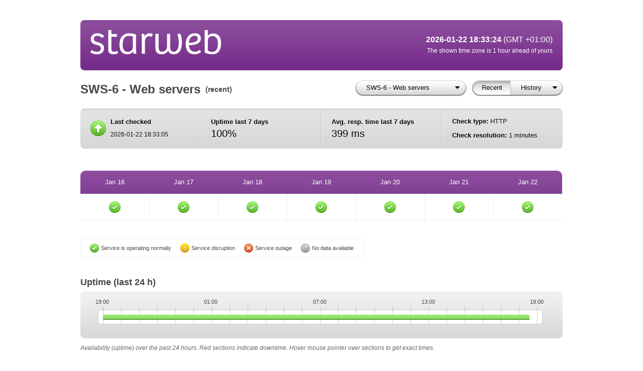

--- FILE ---
content_type: text/html; charset=utf-8
request_url: http://status.starweb.se/1671325
body_size: 4862
content:
<!DOCTYPE html PUBLIC "-//W3C//DTD XHTML 1.0 Transitional//EN" "http://www.w3.org/TR/xhtml1/DTD/xhtml1-transitional.dtd">
<html xmlns="http://www.w3.org/1999/xhtml" xml:lang="en" lang="en">
<head>
    <meta http-equiv="Content-Type" content="text/html; charset=utf-8" />
    <meta name="title" content="SWS-6 - Web servers" />
    <title>SWS-6 - Web servers</title>
    <link rel="shortcut icon" href="/favicon.ico" />
    <link rel="stylesheet" type="text/css" media="all" href="/css/style.css" />
    <!--[if lt IE 7]>
    <link rel="stylesheet" type="text/css" media="all" href="/css/ie6.css" />
    <![endif]-->

    <link rel="shortcut icon" href="/favicon.ico" />
</head>
<body>
    <noscript class="js-warning-top">
        <div>Pingdom Public Reports works best with JavaScript enabled</div>
    </noscript>

    <div id="wrapper">
        <style type="text/css">
.color {
    background-color: #752b8a;
    color: #FEFFFE;
}
.custom_bgcol {
    background-color: #752b8a;
}
.custom_fgcol {
    color: #FEFFFE;
}
</style>

<!--HEADER-->
<div id="header" class="color">
    <div class="leftTopRounded"></div>
    <div class="leftBottomRounded"></div>
    <div class="rightTopRounded"></div>
    <div class="rightBottomRounded"></div>
    <!--LOGO-->
    <a href="http://status.starweb.se/" title="Public Reports Overview"><img src="https://pingdom-prod-status-page-logos.s3-eu-west-1.amazonaws.com/5m4k1udet1ar.png?q=1769101284" id="logo" /></a>
    <!--DATE-->
    <div id="date">
        <h3>2026-01-22 18:33:24 <span class="timezone">(GMT +01:00)</span></h3>
        <p id="client_timezone_offset"></p>
    </div>
</div>

        

<!--TITLE-->
<h1 class="largeTitle">SWS-6 - Web servers</h1>
<h3 class="smallTitle">(recent)</h3>


<!--MENU-->
<div id="buttons">
    <div class="only-js" style="display: none">
                <a href="#" id="currentCheckButton" class="singleSegmentButton"><span class="text">SWS-6 - Web servers</span><span class="left"></span><span class="right"></span><span class="arrow"></span></a>

        <select id="checkSelect">
                            <option value="/11986733">SWS-6 - Check 1</option>
                            <option value="/1665886">SWS-6 - Check 2</option>
                            <option value="/1665885">www.starweb.se</option>
                    </select>
        
                <div class="segment">
            <a href="/1671325" id="recentTab" class="left">Recent</a>
            <span class="divider"></span>
            <a href="#" id="historyTab" class="right"><span class="text ellipsis">History</span><span class="arrow"></span></a>
        </div>

        
        <select id="historySelect">
                            <option value="/1671325/2026/01">Jan 2026</option>
                            <option value="/1671325/2025/12">Dec 2025</option>
                            <option value="/1671325/2025/11">Nov 2025</option>
                    </select>
        
            </div>
    <noscript>
        <a href="/">Overview</a>        <a href="/1671325">Recent</a>        <a href="/1671325/history">History</a>    </noscript>
</div>


<!--SUMMARY-->
<div id="summary">

    <div class="leftTopRounded"></div>
    <div class="leftBottomRounded"></div>
    <div class="rightTopRounded"></div>
    <div class="rightBottomRounded"></div>

    <div id="columnOne">
        <div id="lastChecked">
            <div id="statusIcon" class="up" title="Current status: Up"></div>
            <h3>Last checked</h3>
            <p>2026-01-22 18:33:05</p>
        </div>
    </div>

    <div id="columnTwo">
        <h3>Uptime last 7 days</h3>
        <p class="large">100%</p>
    </div>

    <div id="columnThree">
        <h3>Avg. resp. time last 7 days</h3>
        <p class="large">399 ms</p>
    </div>

    <div id="columnFour">
        <p class="top"><strong>Check type:</strong> HTTP</p>
        <p><strong>Check resolution:</strong> 1 minutes</p>
    </div>

</div>


<div id="checks">
    <table id="checks-overview" class="dt custom_bgcol" width="959">
        <thead class="custom_fgcol icons-only">
            <tr>
                                    <th class="check-day"><span>Jan 16</span></th>
                                    <th class="check-day"><span>Jan 17</span></th>
                                    <th class="check-day"><span>Jan 18</span></th>
                                    <th class="check-day"><span>Jan 19</span></th>
                                    <th class="check-day"><span>Jan 20</span></th>
                                    <th class="check-day"><span>Jan 21</span></th>
                                    <th class="check-day"><span>Jan 22</span></th>
                            </tr>
        </thead>
        <tbody>
            <tr>
                                    <td class="check-day first"><span class="icon green"
title="<strong>Uptime:</strong> 100%">green</span>
</td>
                                    <td class="check-day "><span class="icon green"
title="<strong>Uptime:</strong> 100%">green</span>
</td>
                                    <td class="check-day "><span class="icon green"
title="<strong>Uptime:</strong> 100%">green</span>
</td>
                                    <td class="check-day "><span class="icon green"
title="<strong>Uptime:</strong> 100%">green</span>
</td>
                                    <td class="check-day "><span class="icon green"
title="<strong>Uptime:</strong> 100%">green</span>
</td>
                                    <td class="check-day "><span class="icon green"
title="<strong>Uptime:</strong> 100%">green</span>
</td>
                                    <td class="check-day "><span class="icon green"
title="<strong>Uptime:</strong> 100%">green</span>
</td>
                            </tr>
        </tbody>
    </table>

    
<!--ICON LEGEND-->
<ul id="iconLegend">
    <li title="99.90% uptime or better (less than 2m of downtime)"><span class="iconSmall green"></span>Service is operating normally</li>
    <li title="99.89&ndash;98.00% uptime (between 2m and 29m of downtime)"><span class="iconSmall yellow"></span>Service disruption</li>
    <li title="Less than 98.00% uptime (more than 29 minutes of downtime)"><span class="iconSmall red"></span>Service outage</li>
    <li title="Unmonitored"><span class="iconSmall grey"></span>No data available</li>
</ul>

</div>



<!--UPTIME-->
<h2 class="mediumTitle">
    Uptime
            <span class="period">(last 24 h)</span>
    </h2>

<div id="uptime" class="box">
    <div class="leftTopRounded"></div>
    <div class="leftBottomRounded"></div>
    <div class="rightTopRounded"></div>
    <div class="rightBottomRounded"></div>

    <div id="timelineChart">
        <noscript>JavaScript must be enabled to draw this chart</noscript>
    </div>
</div>

<p class="explanation">Availability (uptime) over the past 24 hours. Red sections indicate downtime. Hover mouse pointer over sections to get exact times.</p>




<!--RESPONSE TIME-->
<h2 class="mediumTitle">Response Time</h2>

<div class="box">
    <div class="leftTopRounded"></div>
    <div class="leftBottomRounded"></div>
    <div class="rightTopRounded"></div>
    <div class="rightBottomRounded"></div>

    <div id="highchart">
        <noscript>JavaScript must be enabled to draw this chart</noscript>
    </div>
</div>

<p class="explanation">Average performance per day over the past 7 days.</p>



<script type="text/javascript" src="https://www.gstatic.com/charts/loader.js"></script>
<script type="text/javascript" >
    google.charts.load('current', {
    'packages': ['geochart']
});
google.charts.setOnLoadCallback(drawRegionsMap);

function drawRegionsMap() {
    var phpArray = {"CA":451,"US":623,"ES":340,"FR":205,"AT":323,"DE":315,"GB":454};
    var dataArray = [['Country', 'Value']];
    for (var key in phpArray) {
        if (phpArray.hasOwnProperty(key)) {
            dataArray.push([key, phpArray[key]]);
        }
    }
    console.log(dataArray);
    var data = google.visualization.arrayToDataTable(dataArray);

    var options = {
        colorAxis: {
        colors: ['#b6d7a8', '#78c61a', '#99d015', '#bad90f', '#dbe30a', '#fced05', '#f9cd0b', '#f6ae11', '#f38e18', '#f06f1e', '#ee5025']
        },
        backgroundColor: '#81d4fa',
        datalessRegionColor: '#e2e2e2',
        defaultColor: '#f5f5f5',
        sizeAxis: {
            minValue: 1,
            maxValue: 1
        },
        region: 'world',
        displayMode: 'regions',
        resolution: 'countries'
    };

    var chart = new google.visualization.GeoChart(document.getElementById('regions_div'));
    chart.draw(data, options);
}
</script>
<style type="text/css">
    .box {
    width: 960px;
    margin: 0 auto;
    padding-top: 20px;
    padding-bottom: 20px;
    background: #d7d7d7 url(/images/ui-horizontal.png) repeat-x 0 -260px;
    text-align: center;
}

.container {
    display: flex;
    justify-content: center;
    align-items: flex-start;
}

.legend {
    margin-right: 20px; /* Adjust margin as needed */
}

#map {
    flex-grow: 1;
}

</style>
<!--MAP -->
<h2 class="mediumTitle">Response Time Per Country (in milliseconds)</h2>

<div class="box" style="padding: 10px">
    <div class="leftTopRounded"></div>
    <div class="leftBottomRounded"></div>
    <div class="rightTopRounded"></div>
    <div class="rightBottomRounded"></div>
    <div class="container">
        <div id="map">
            <div id="regions_div" style="height: 390px"></div>
        </div>
    </div>
</div>

<p class="explanation">Average performance by country over the past 7 days.</p>   


        <!--FOOTER-->
        <div id="footer" class="color">
            <div class="leftTopRounded"></div>
            <div class="leftBottomRounded"></div>
            <div class="rightTopRounded"></div>
            <div class="rightBottomRounded"></div>

            <p style="float: left;">Uptime monitoring provided by <a href="https://www.pingdom.com" title="Be the first to know when your website is down" class="color" style="background:none">Pingdom</a></p>
            <p style="float: right; margin-right: 20px;">
                <a href="https://www.pingdom.com/signup?utm_source=stats&utm_medium=CTA" class="color" style="background:none">Get a free 14-day trial</a> and monitor your website.
            </p>
        </div>
        <div id="spacer"></div>

    </div> <!-- END OF WRAPPER -->

    <script type="text/javascript" src="https://ajax.googleapis.com/ajax/libs/jquery/3.6.0/jquery.min.js"></script>
    <script type="text/javascript">
    if (typeof jQuery === 'undefined')
    {
        // fall back to local jQuery in case CDN is unavailable
        document.write('\x3Cscript type="text/javascript" src="/js/jquery.min.js">\x3C/script>');
    }
    </script>

    <script type="text/javascript" src="/js/jquery.tooltip.min.js"></script>
<script type="text/javascript" src="/js/jquery.dropdown.js"></script>
<script type="text/javascript" src="/js/jquery.timelinechart.js"></script>
<script type="text/javascript" src="/js/highcharts/highcharts.js"></script>
<script type="text/javascript" src="/js/response-time-chart.js"></script>
    <script type="text/javascript">
function humantzdiff(mins)
{
    var sign = Math.abs(mins) / mins;

    mins = Math.abs(mins);
    var hrs = Math.floor(mins / 60);
    mins -= hrs * 60;

    var text = '';
    if (hrs)
    {
        text += hrs;
        if (mins)
        {
            text += ':' + mins + ' hours';
        }
        else
        {
            if (hrs == 1)
            {
                text += ' hour';
            }
            else
            {
                text += ' hours';
            }
        }
    }
    else
    {
        text += mins + ' minutes';
    }

    if (sign > 0)
    {
        text += ' ahead of';
    }
    else
    {
        text += ' behind';
    }

    return text;
}

$(function(){
    var client_offset = 60 + new Date().getTimezoneOffset();

    if (client_offset == 0)
    {
        $('#client_timezone_offset').text('The shown time zone is the same as yours');
    }
    else
    {
        $('#client_timezone_offset').text('The shown time zone is ' + humantzdiff(client_offset) + ' yours');
    }
});
</script>
<script type="text/javascript">
$(function(){
    $('.only-js').css('display', 'inline');

            var activeTab = 'recentTab';
    
    $('.segment a#' + activeTab).addClass('checked');

        $('#historyTab').dropdown({
        select: $('#historySelect'),
        footerText: 'View all months…',
        footerLink: '/1671325/history',
        defaultTab: '#' + activeTab
    });
    
        $('#currentCheckButton').dropdown({
        select: $('#checkSelect'),
        stretchToElement: true,
        defaultTab: '#' + activeTab,
        footerText: 'Go to Overview…',
        footerLink: '/'
    });
    });
</script>
<script type="text/javascript">
$(function(){
    $('#statusIcon').tooltip();
});
</script>
<script type="text/javascript">
$(function(){
    $('#iconLegend li').each(function (index, element) {
        /* Had to do this to position the tooltip right above the icon */
        $(element).tooltip({ position: 'top right', offset: [0, -$(element).outerWidth()] });
    });
});
</script>
<script type="text/javascript">
$(function(){
    $('div#timelineChart').timelineChart({
        data: {"":{"y":"","periods":[{"status":"UP","description":"19:00 - 18:33","percentage":"0.98125"}]}},
        xTicks: [{"x":"0","label":"19:00"},{"x":"25","label":"01:00"},{"x":"50","label":"07:00"},{"x":"75","label":"13:00"},{"x":"100","label":"19:00"}],
        statusColors: {
            UP: '/images/timelineChart/green-fill.png',
            DOWN: '/images/timelineChart/red-fill.png',
            UNKNOWN: '/images/timelineChart/grey-fill.png'
        }
    })
});
</script>
<script type="text/javascript">

$(function(){
    show_responsetime_chart([2026,1,16],
                            [388,400,393,390,402,408,421],
                            ' ',
                            '%b %e');
});
</script>
<script type="text/javascript">
$(function(){
    $('table .icon').tooltip();
});
</script>

        <script type="text/javascript">
    var _gaq = _gaq || [];
    _gaq.push(['_setAccount', 'UA-787382-11']);
    _gaq.push(['_trackPageview']);

    (function() {
        var ga = document.createElement('script'); ga.type = 'text/javascript'; ga.async = true;
        ga.src = ('https:' == document.location.protocol ? 'https://ssl' : 'http://www') + '.google-analytics.com/ga.js';
        var s = document.getElementsByTagName('script')[0]; s.parentNode.insertBefore(ga, s);
    })();
    </script>
    </body>
</html>


--- FILE ---
content_type: application/javascript
request_url: http://status.starweb.se/js/jquery.timelinechart.js
body_size: 4056
content:
(function($) {
  $.fn.timelineChart = function(options) {

	$.fn.timelineChart.defaults = {
		data: null,
		width: 865,
		widthOffset: 0,
		xTicks: [{x: 0, label: '10:00'}, {x: 25, label: '15:00'}],
		tooltip: {position: "top center", offset: [-3, 0], tipClass: 'tooltipUp'},
		statusColors: {UP: 'images/timelineChart/green-fill.png', DOWN: 'images/timelineChart/red-fill.png'}
	}
    var opts = $.extend({}, $.fn.timelineChart.defaults, options);

    var pixelsPerPercent = opts.width / 100;

    var self = this;
    $('<div id="timelineChartX"></div>').appendTo($(self));
	$('<div id="timelineChartY" style="float: left"></div>').appendTo($(self));
	$('<div id="timelineChartBody" style="float: left"></div>').appendTo($(self));
	$('<div id="bodyTop"></div><div id="bodyMiddle"></div><div id="bodyBottom"></div>').appendTo($('#timelineChartBody'));
	$('<div class="clear"></div>').appendTo($(self));

    return self.each(function() {
		if(opts.data == null){
			return false;
		}
		$.each(opts.data, function(day, row){
			var yClass = (row.y) ? 'weekend' : '';

			var periodY = $('<div class="' + yClass + '">' + day + '</div>').appendTo($('div#timelineChartY'));
			var rowHTML = $('<div class="row"></div>');
                        var accumulatedPercentage = 0;
                        var accumulatedPixels = 0;

			$.each(row.periods, function(){
				var period = this;

                                /*
                                    Since we want to draw fractions of percentages as correctly as possible,
                                    let smaller parts be larger than they should (at least 1 pixel),
                                    and shorten larger parts so that the total is still 100%
                                */
                                accumulatedPercentage += parseFloat(period.percentage);
                                // The total should not exceed 100% (can happen due to round-off errors)
                                accumulatedPercentage = Math.min(1, accumulatedPercentage);
				var pixels = Math.round(accumulatedPercentage * 100 * pixelsPerPercent + opts.widthOffset) - accumulatedPixels;
                                // The width should not be shorter than 1 pixel (since that would make it invisible).
                                // (This is the primary source of the round-off errors, but we still want to do this.)
                                pixels = Math.max(1, pixels);
                                accumulatedPixels += pixels;

				var imgSrc = (opts.statusColors[period.status] != null) ? opts.statusColors[period.status] : '/images/timelineChart/grey-fill.png';
				var periodElement = $('<div class="' + period.status + '" style="height: 10px; float: left" ><img src="' + imgSrc + '" width="'+ pixels + '" height=10px" title="' + period.description + '"/></div>');

				if(opts.tooltip != false){
					$(periodElement).children('img').tooltip({position: "top center", offset: [-3, 0], tipClass: 'tooltip'+period.status});
				}

				$(periodElement).mouseenter(function(){
					$(this).css({
						'-moz-box-shadow': '0px 2px 5px #aaa',
  						'-webkit-box-shadow': '0px 2px 5px #aaa',
  						'box-shadow': '0px 2px 5px #aaa'
					});
				}).mouseleave(function(){
					$(this).css({
						'-moz-box-shadow': '0px 0px 0px #aaa',
  						'-webkit-box-shadow': '0px 0px 0px #aaa',
  						'box-shadow': '0px 0px 0px #aaa'
					});
				});
				periodElement.appendTo(rowHTML);
			});
			rowHTML.appendTo($('#bodyMiddle'));
		});

			var ticksElement = $('<ul class="ticks"></ul>');
			var ticksOffset = $('div#timelineChartY').width();
			$.each(opts.xTicks, function(){
				$('<li class="tick" style="position: absolute; bottom: 0px; left: ' + ((this.x * pixelsPerPercent) + ticksOffset) +'px">' + this.label + '</li>').appendTo(ticksElement);
			});
			$('<li class="clear"></li>').appendTo(ticksElement);
			ticksElement.appendTo($('#timelineChartX'));
			$('<div class="clear"></div>').appendTo('div#timelineChartX');
    });

  }
})(jQuery);


--- FILE ---
content_type: application/javascript
request_url: http://status.starweb.se/js/response-time-chart.js
body_size: 4576
content:
/**
 * Format number with thousands separator.
 *
 * Code copied from http://phpjs.org/functions/number_format:481
 * (with MIT license)
 */
function format_thousands(number, separator)
{
    number = number.toString();
    if(number.length > 3)
    {
        return number.replace(/\B(?=(?:\d{3})+(?!\d))/g, separator);
    }
    else
    {
        return number;
    }
}

function show_responsetime_chart(startDate, responseChartData, thousand_separator, datetime_format)
{
    var startTime = Date.UTC(startDate[0], startDate[1] - 1, startDate[2]);

    var chart = new Highcharts.Chart({
        chart: {
            renderTo: 'highchart',
            height: 150,
            width: 900,
            marginBottom: 0,
            marginRight: 10,
            marginLeft: 70,
            marginTop: 20,
            backgroundColor: null,
            plotBackgroundColor: 'rgba(255, 255, 255, 1)',
            plotBorderWidth: 1,
            plotBorderColor: '#C0C0C0'
        },
        title: {
            text: null
        },
        xAxis: {
            opposite: true,
            type: 'datetime',
            dateTimeLabelFormats: { day: datetime_format },
            gridLineWidth: 0.5,
            showFirstLabel: true,
            showLastLabel: true,
            tickInterval: 86400 * 1000,
            gridLineColor: '#C0C0C0',
            lineColor: '#C0C0C0',
            tickColor: '#C0C0C0',
            tickLength: 0,
            title: {
                text: '',
                margin: 0
            },
            labels: {
                style: {
                    color: '#444',
                    textShadow: '0 1px 2px #EEEEEE',
                    font: '11px/18px "Lucida Grande",Lucida,Verdana,sans-serif'
                }
            }
        },
        yAxis: {
            title: {
                text: null,
                margin: 0
            },
            gridLineWidth: 0.5,
            startOnTick: false,
            showFirstLabel: false,
            showLastLabel: false,
            labels: {
                formatter: function() {
                    return format_thousands(this.value, thousand_separator) + ' ms';
                },
                style: {
                    color: '#444',
                    textShadow: '0 1px 2px #EEEEEE',
                    font: '11/18px "Lucida Grande",Lucida,Verdana,sans-serif'
                }
            },
            maxPadding: 0.31
        },
        tooltip: {
            backgroundColor: {
                    linearGradient: [0, 0, 0, '100%'],
                    stops: [
                        [0, 'rgba(255, 255, 255, 1)'],
                        [1, 'rgba(229, 229, 229, 1)']
                    ]
            },
            borderWidth: 0,
            formatter: function() {
                return format_thousands(this.y, thousand_separator) + ' ms';
            },
            style: {
                padding: 8,
                fontSize: '14px'
            }
        },
        legend: {
            enabled: false
        },
        plotOptions: {
            area: {
                fillColor: {
                    linearGradient: [0, 0, 0, 300],
                    stops: [
                        [0, 'rgba(146,211,255,0.8)'],
                        [1, '#2093ff']
                    ]
                },
                fillOpacity: 0.5,
                lineWidth: 1,
                lineColor: '#71a8d1',
                marker: {
                    fillColor: {
                        linearGradient: [0, 0, 0, 300],
                        stops: [
                            [0, 'rgba(146, 210, 253, 1)'],
                            [1, '#3ea3fb']
                        ]
                    },
                    lineColor: '#548ebb',
                    lineWidth: 1,
                    enabled: true,
                    states: {
                        hover: {
                            enabled: true,
                            radius: 5
                        }
                    }
                },
                shadow: false,
                states: {
                    hover: {
                        lineWidth: 1
                    }
                }
            }
        },
        series: [{
            type: 'area',
            name: 'Average Response Time',
            pointInterval: 86400 * 1000,
            pointStart: startTime,
            data: responseChartData,
            animation: false
        }],
        credits: {
            enabled: false
        }
    });
}


--- FILE ---
content_type: application/javascript
request_url: http://status.starweb.se/js/jquery.dropdown.js
body_size: 4239
content:
/**
 * DropDown jQuery Plugin
 *
 * Copyright 2011 Pingdom
 */
$(function(){

    $.fn.dropdown = function(options) {

        var defaults = {
            select: '',
            footerText: '',
            footerLink: '',
            width: 180,
            stretchToElement: false,
            defaultTab: '',
            change: function() {}
        };

        var options = $.extend(defaults, options);

        return this.each(function() {

            var element = $(this);

            var body = $('body');

            var id = element.attr('id');
            var dropdownId = id + 'Dropdown';

            // Hide select.
            options.select.hide();

            // Create the dropdown.
            var dropdown = $('<div></div>');
            dropdown.addClass('dropdown')
            dropdown.attr('id', dropdownId);

            dropdown.hide();

            if (options.stretchToElement === true) {
                dropdown.css('width', element.outerWidth() - 2);
            }
            else {
                dropdown.css('width', options.width);
            }

            body.append(dropdown);

            // Calculate dropdown position on window resize.
            $(window).bind('resize.dialog', function() {
                _calculateDropdownPosition();
            });

            var wrapper = $('<div></div>');
            wrapper.addClass('wrapper');
            dropdown.append(wrapper);

            if(options.footerText)
            {
                var footer;

                if (options.footerLink) {
                    footer = '<a href="' + options.footerLink + '" class="link">' + options.footerText + '</a>';
                }
                else {
                    footer = '<span class="link">' + options.footerText + '</span>';
                }

                dropdown.append(footer);
            }


            var list = $('<ul></ul>');
            wrapper.append(list);

            element.bind('click', function() {

                if ($('.preventer').length == 0) {

                    _calculateDropdownPosition();

                    // Preventer.
                    var preventer = $('<div></div>');
                    preventer.addClass('preventer');
                    preventer.css({
                        position: 'fixed',
                        width: '100%',
                        height: '100%'
                    });

                    preventer.one('click', function() {
                        preventer.remove();
                        dropdown.hide();

                        element.removeClass('dropdownOpen checked');
                        if(options.defaultTab)
                        {
                            $(options.defaultTab).addClass('checked');
                        }
                    });

                    body.prepend(preventer);

                    if(options.defaultTab)
                    {
                        $(options.defaultTab).removeClass('checked');
                    }
                    element.addClass('dropdownOpen checked');
                    dropdown.show();
                }
                else {
                    $('.preventer').trigger('click');
                }

                return false;
            });

            // Append all options from the select into the list.
            options.select.find('option').each(function(index) {
                list.append('<li><a href="' + $(this).val() +'">' + $(this).html() + '</a></li>');
            });

            var listItems = list.find('li');
            listItems.filter(':odd').addClass('alt');
            listItems.last().addClass('last');

            function _calculateDropdownPosition() {

                var elementOffset = element.offset();

                var elementOffsetLeft = elementOffset.left;
                var elementOffsetTop = elementOffset.top;

                var left = elementOffsetLeft + element.outerWidth() - dropdown.outerWidth() - 1;
                var top = elementOffsetTop + element.outerHeight() - 3;

                dropdown.css({
                    left: left,
                    top: top
                });
            }
        });
    };
});
